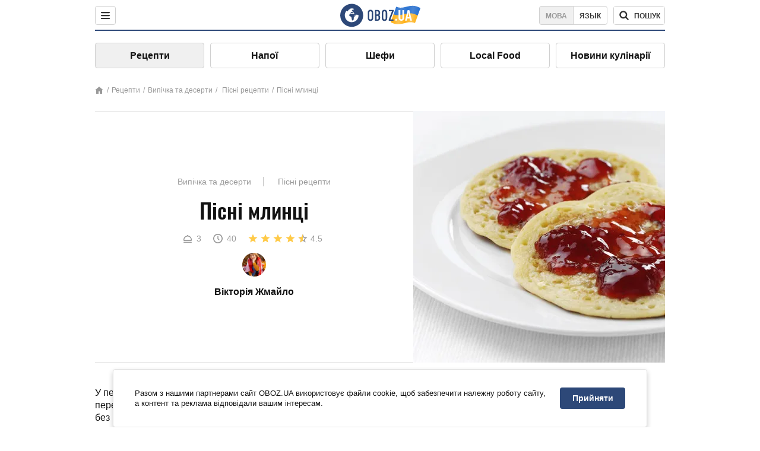

--- FILE ---
content_type: text/html; charset=utf-8
request_url: https://food.obozrevatel.com/ukr/vyipechka-i-desertyi/postnyie-blinyi.htm
body_size: 10275
content:
<!DOCTYPE html><html lang="uk"><head><meta charSet="utf-8"><meta name="viewport" content="width=device-width, initial-scale=1.0, maximum-scale=1"><meta name="theme-color" content="#1C629C"><link rel="manifest" href="/manifest.json"><link rel="dns-prefetch" href="//gaua.hit.gemius.pl"><link rel="preconnect" href="//gaua.hit.gemius.pl"><link rel="dns-prefetch" href="//ndc1.obozrevatel.com"><link rel="preconnect" href="//ndc1.obozrevatel.com"><link rel="preload" href="https://fonts.gstatic.com/s/oswald/v36/TK3_WkUHHAIjg75cFRf3bXL8LICs1_FvsUJiZTaR.woff2" as="font" type="font/woff2" crossOrigin="anonymous"><link rel="preload" href="https://fonts.gstatic.com/s/oswald/v36/TK3_WkUHHAIjg75cFRf3bXL8LICs1_FvsUZiZQ.woff2" as="font" type="font/woff2" crossOrigin="anonymous"><link rel="preload" href="https://fonts.gstatic.com/s/oswald/v36/TK3_WkUHHAIjg75cFRf3bXL8LICs18NvsUZiZQ.woff2" as="font" type="font/woff2" crossOrigin="anonymous"><link rel="preload" href="https://fonts.gstatic.com/s/oswald/v36/TK3_WkUHHAIjg75cFRf3bXL8LICs18NvsUJiZTaR.woff2" as="font" type="font/woff2" crossOrigin="anonymous"><link rel="shortcut icon" href="https://cdn.obozrevatel.com/core/favicon.ico" type="image/x-icon"><link rel="apple-touch-icon" href="https://cdn.obozrevatel.com/core/img/favicons/72x72.png"><link rel="apple-touch-icon" sizes="96x96" href="https://cdn.obozrevatel.com/core/img/favicons/96x96.png"><link rel="apple-touch-icon" sizes="128x128" href="https://cdn.obozrevatel.com/core/img/favicons/128x128.png"><link rel="apple-touch-icon" sizes="144x144" href="https://cdn.obozrevatel.com/core/img/favicons/144x144.png"><link rel="apple-touch-icon-precomposed" href="https://cdn.obozrevatel.com/core/img/favicons/72x72.png"><link rel="apple-touch-icon-precomposed" sizes="96x96" href="https://cdn.obozrevatel.com/core/img/favicons/96x96.png"><link rel="apple-touch-icon-precomposed" sizes="128x128" href="https://cdn.obozrevatel.com/core/img/favicons/128x128.png"><link rel="apple-touch-icon-precomposed" sizes="144x144" href="https://cdn.obozrevatel.com/core/img/favicons/144x144.png"><title>Пісні млинці - рецепт приготування з фото та видео</title><meta name="description" content="Покроковий рецепт приготування страви Пісні млинці. Опис рецепта, список необхідних інгредієнтів, рекомендації щодо приготування та відгуки користувачів."><meta property="og:type" content="website"><meta property="og:title" content="Пісні млинці - рецепт приготування з фото та видео"><meta property="og:description" content="Покроковий рецепт приготування страви Пісні млинці. Опис рецепта, список необхідних інгредієнтів, рекомендації щодо приготування та відгуки користувачів."><meta property="og:site_name" content="OBOZ.UA"><meta property="og:image" content="https://i.obozrevatel.com/food/recipemain/2019/1/2/660x51208207a45b48a35068e92a719a1579249d2273x13190xc0a839a219996067591.jpeg?size=1200x630"><meta property="og:image:type" content="image/jpeg"><meta property="og:image:width" content="1200px"><meta property="og:image:height" content="630px"><meta property="og:url" content="https://food.obozrevatel.com/ukr/vyipechka-i-desertyi/postnyie-blinyi.htm"><meta name="twitter:card" content="summary_large_image"><meta name="twitter:title" content="Пісні млинці - рецепт приготування з фото та видео"><meta name="twitter:description" content="Покроковий рецепт приготування страви Пісні млинці. Опис рецепта, список необхідних інгредієнтів, рекомендації щодо приготування та відгуки користувачів."><meta name="twitter:image" content="https://i.obozrevatel.com/food/recipemain/2019/1/2/660x51208207a45b48a35068e92a719a1579249d2273x13190xc0a839a219996067591.jpeg?size=1200x630"><meta name="twitter:site" content="@obozrevatel_ua"><meta name="twitter:dnt" content="on"><link rel="amphtml" href="https://food.obozrevatel.com/ukr/vyipechka-i-desertyi/postnyie-blinyi/amp.htm"><link rel="canonical" href="https://food.obozrevatel.com/ukr/vyipechka-i-desertyi/postnyie-blinyi.htm"><link rel="alternate" hrefLang="ru" href="https://food.obozrevatel.com/vyipechka-i-desertyi/postnyie-blinyi.htm"><link rel="alternate" hrefLang="uk" href="https://food.obozrevatel.com/ukr/vyipechka-i-desertyi/postnyie-blinyi.htm"><script type="application/ld+json">{"@context":"https://schema.org","@type":"BreadcrumbList","itemListElement":[{"@type":"ListItem","position":1,"item":{"@id":"https://food.obozrevatel.com/ukr/","name":"News FoodOboz"}},{"@type":"ListItem","position":2,"item":{"@id":"https://food.obozrevatel.com/ukr/recipe/","name":"Рецепти"}},{"@type":"ListItem","position":3,"item":{"@id":"https://food.obozrevatel.com/ukr/vyipechka-i-desertyi/postnyie-blinyi.htm","name":"Пісні млинці"}}]}</script><script type="application/ld+json">{"@context":"https://schema.org","@type":"Recipe","url":"https://food.obozrevatel.com/ukr/vyipechka-i-desertyi/postnyie-blinyi.htm","name":"Пісні млинці","image":"https://i.obozrevatel.com/food/recipemain/2019/1/2/660x51208207a45b48a35068e92a719a1579249d2273x13190xc0a839a219996067591.jpeg","cookTime":"PT40M","prepTime":"PT0S","totalTime":"PT40M","datePublished":"2019-01-02T20:13:19.2054620","description":"У період посту завжди хочеться чогось смачного і солоденького, але певні заборони передбачають відмову від молока та яєць. Тоді який же десерт можна ...","keywords":["Пшеничне борошно","Цукор","Сіль","Мінеральна газована вода"],"recipeCategory":"Випічка та десерти","recipeYield":3,"recipeIngredient":["1, 5 склянки Пшеничне борошно","3 ч. л. Цукор","1/3 ч. л. Сіль","2 склянки Мінеральна газована вода"],"recipeCuisine":null,"nutrition":{"@type":"NutritionInformation","calories":null},"author":{"@type":"Person","name":"Вікторія Жмайло"},"publisher":{"@type":"Organization","name":"FoodOboz","logo":{"@type":"ImageObject","url":"https://cdn.obozrevatel.com/food/img/logo-obozrevatel-250x60.png","width":250,"height":60}},"recipeInstructions":[{"@type":"HowToStep","text":"На першому етапі у сито висипаємо борошно, сіль, а також цукор. Просіюємо суміш у глибоку ємність.","url":"https://food.obozrevatel.com/ukr/vyipechka-i-desertyi/postnyie-blinyi.htm#step1","image":"https://i.obozrevatel.com/food/recipe/2019/1/2/screenshot441.png"},{"@type":"HowToStep","text":"Усі сухі інгредієнти перемішуємо ложкою і поступово до них вливаємо газовану воду.\n","url":"https://food.obozrevatel.com/ukr/vyipechka-i-desertyi/postnyie-blinyi.htm#step2","image":"https://i.obozrevatel.com/food/recipe/2019/1/2/screenshot126.png"},{"@type":"HowToStep","text":"Отриману суміш потрібно ретельно перемішати до однорідності. Якщо у ній утворилися грудочки, то можна скористатися кухонним віничком, ретельно збиваючи тісто.\n","url":"https://food.obozrevatel.com/ukr/vyipechka-i-desertyi/postnyie-blinyi.htm#step3","image":"https://i.obozrevatel.com/food/recipe/2019/1/2/screenshot89.png"},{"@type":"HowToStep","text":"Тісто має бути обов’язково однорідним та еластичним і, звичайно, без грудочок. Тепер відправляємо його в холодильник на 30-40 хвилин, щоб воно настоялося.\n\nПісля зазначеного часу дістаємо тісто з холодильника. ","url":"https://food.obozrevatel.com/ukr/vyipechka-i-desertyi/postnyie-blinyi.htm#step4","image":"https://i.obozrevatel.com/food/recipe/2019/1/2/screenshot2121.png"},{"@type":"HowToStep","text":"Розігріваємо сковорідку і вливаємо у неї тісто. Його кількість залежить від того, які за розміром ви хочете отримати млинці. Якщо ви хочете маленькі, то виливаємо трішки тіста з ополоника.\n","url":"https://food.obozrevatel.com/ukr/vyipechka-i-desertyi/postnyie-blinyi.htm#step5","image":"https://i.obozrevatel.com/food/recipe/2019/1/2/screenshot39.png"},{"@type":"HowToStep","text":"У випадку, якщо млинці мають бути дещо більшими, треба рівномірно розподілити тісто круговими рухами сковорідки по її дну.","url":"https://food.obozrevatel.com/ukr/vyipechka-i-desertyi/postnyie-blinyi.htm#step6","image":"https://i.obozrevatel.com/food/recipe/2019/1/2/screenshot511.png"},{"@type":"HowToStep","text":"Через приблизно хвилинку млинець можна перевертати. За цей час він встиг набути рум’яного кольору і приготуватися.","url":"https://food.obozrevatel.com/ukr/vyipechka-i-desertyi/postnyie-blinyi.htm#step7","image":"https://i.obozrevatel.com/food/recipe/2019/1/2/screenshot610.png"},{"@type":"HowToStep","text":"Дії повторюємо з усім тістом.\n","url":"https://food.obozrevatel.com/ukr/vyipechka-i-desertyi/postnyie-blinyi.htm#step8","image":"https://i.obozrevatel.com/food/recipe/2019/1/2/screenshot77.png"},{"@type":"HowToStep","text":"Із підсмажених млинців можна приготувати повноцінний пісний десерт, додавши до них джем чи інший відповідний соус.","url":"https://food.obozrevatel.com/ukr/vyipechka-i-desertyi/postnyie-blinyi.htm#step9","image":"https://i.obozrevatel.com/food/recipe/2019/1/2/660x51208207a45b48a35068e92a719a1579249d2273x13190xc0a839a2199960675911.jpeg"}],"video":{"@context":"https://schema.org","@type":"VideoObject","name":"Пісні млинці","description":"У період посту завжди хочеться чогось смачного і солоденького, але певні заборони передбачають відмову від молока та яєць. Тоді який же десерт можна ...","thumbnailUrl":["https://i.obozrevatel.com/food/recipe/2019/1/2/screenshot441.png","https://i.obozrevatel.com/food/recipe/2019/1/2/screenshot126.png","https://i.obozrevatel.com/food/recipe/2019/1/2/screenshot89.png","https://i.obozrevatel.com/food/recipe/2019/1/2/screenshot2121.png","https://i.obozrevatel.com/food/recipe/2019/1/2/screenshot39.png","https://i.obozrevatel.com/food/recipe/2019/1/2/screenshot511.png","https://i.obozrevatel.com/food/recipe/2019/1/2/screenshot610.png","https://i.obozrevatel.com/food/recipe/2019/1/2/screenshot77.png","https://i.obozrevatel.com/food/recipe/2019/1/2/660x51208207a45b48a35068e92a719a1579249d2273x13190xc0a839a2199960675911.jpeg"],"embedUrl":"https://www.youtube.com/watch?v=jvVEgTo3OVQ","contentUrl":"https://www.youtube.com/watch?v=jvVEgTo3OVQ","uploadDate":"2019-01-02T18:13:19.205Z"},"aggregateRating":{"@type":"AggregateRating","ratingValue":4.5,"ratingCount":622}}</script><script>var _Oboz_Core_language = "ua";var _Oboz_Core_platform = "desktop";var _Oboz_Core_env = "production";</script><link rel="stylesheet" href="https://cdn.obozrevatel.com/food/commons/index.min.css?v=392700263"><script type="application/ld+json">{"@context":"https://schema.org","@type":"WebSite","url":"https://www.obozrevatel.com/","name":"OBOZ.UA","alternateName":"Obozrevatel, News FoodOboz","inLanguage":"ua","author":{"@type":"NewsMediaOrganization","name":"OBOZ.UA","legalName":"ТОВ Золота середина","url":"https://www.obozrevatel.com/","sameAs":["https://www.facebook.com/obozrevatel","https://m.me/obozrevatel","https://www.instagram.com/obozrevatel.ua","https://www.pinterest.com/obozrevatel","https://x.com/obozrevatel_ua","https://t.me/uaobozrevatel","https://www.youtube.com/channel/UC97O_ce8Rm7rE0hjE82joaA","https://uk.wikipedia.org/wiki/%D0%9E%D0%B1%D0%BE%D0%B7%D1%80%D0%B5%D0%B2%D0%B0%D1%82%D0%B5%D0%BB%D1%8C"],"foundingDate":"2001-04-01","logo":{"@type":"ImageObject","url":"https://cdn.obozrevatel.com/news/img/icons/logo/Logo_Blue_Flag.svg","width":600,"height":60},"address":{"@type":"PostalAddress","streetAddress":"вул. Деревообробна, 7","addressLocality":"Київ","postalCode":"01013","addressCountry":{"@type":"Country","name":"UA"}},"contactPoint":{"@type":"ContactPoint","email":"info@obozrevatel.com","telephone":"+380 (44) 205-44-60","contactType":"customer support","areaServed":"UA","availableLanguage":["uk-UA","ru-UA","en-UA"]},"alternateName":"Obozrevatel, News FoodOboz"},"publisher":{"@type":"NewsMediaOrganization","name":"OBOZ.UA","legalName":"ТОВ Золота середина","url":"https://www.obozrevatel.com/","sameAs":["https://www.facebook.com/obozrevatel","https://m.me/obozrevatel","https://www.instagram.com/obozrevatel.ua","https://www.pinterest.com/obozrevatel","https://x.com/obozrevatel_ua","https://t.me/uaobozrevatel","https://www.youtube.com/channel/UC97O_ce8Rm7rE0hjE82joaA","https://uk.wikipedia.org/wiki/%D0%9E%D0%B1%D0%BE%D0%B7%D1%80%D0%B5%D0%B2%D0%B0%D1%82%D0%B5%D0%BB%D1%8C"],"foundingDate":"2001-04-01","logo":{"@type":"ImageObject","url":"https://cdn.obozrevatel.com/news/img/icons/logo/Logo_Blue_Flag.svg","width":600,"height":60},"address":{"@type":"PostalAddress","streetAddress":"вул. Деревообробна, 7","addressLocality":"Київ","postalCode":"01013","addressCountry":{"@type":"Country","name":"UA"}},"contactPoint":{"@type":"ContactPoint","email":"info@obozrevatel.com","telephone":"+380 (44) 205-44-60","contactType":"customer support","areaServed":"UA","availableLanguage":["uk-UA","ru-UA","en-UA"]},"alternateName":"Obozrevatel, News FoodOboz"},"creator":{"@type":"NewsMediaOrganization","name":"OBOZ.UA","legalName":"ТОВ Золота середина","url":"https://www.obozrevatel.com/","sameAs":["https://www.facebook.com/obozrevatel","https://m.me/obozrevatel","https://www.instagram.com/obozrevatel.ua","https://www.pinterest.com/obozrevatel","https://x.com/obozrevatel_ua","https://t.me/uaobozrevatel","https://www.youtube.com/channel/UC97O_ce8Rm7rE0hjE82joaA","https://uk.wikipedia.org/wiki/%D0%9E%D0%B1%D0%BE%D0%B7%D1%80%D0%B5%D0%B2%D0%B0%D1%82%D0%B5%D0%BB%D1%8C"],"foundingDate":"2001-04-01","logo":{"@type":"ImageObject","url":"https://cdn.obozrevatel.com/news/img/icons/logo/Logo_Blue_Flag.svg","width":600,"height":60},"address":{"@type":"PostalAddress","streetAddress":"вул. Деревообробна, 7","addressLocality":"Київ","postalCode":"01013","addressCountry":{"@type":"Country","name":"UA"}},"contactPoint":{"@type":"ContactPoint","email":"info@obozrevatel.com","telephone":"+380 (44) 205-44-60","contactType":"customer support","areaServed":"UA","availableLanguage":["uk-UA","ru-UA","en-UA"]},"alternateName":"Obozrevatel, News FoodOboz"},"potentialAction":{"@type":"SearchAction","target":{"@type":"EntryPoint","urlTemplate":"https://food.obozrevatel.com/ukr/search/"},"query-input":{"@type":"PropertyValueSpecification","valueRequired":"http://schema.org/True","valueName":"search_term_string"}}}</script></head><body class=""><noscript><iframe src="https://www.googletagmanager.com/ns.html?id=GTM-5ZV62SC" height="0" width="0" style="display:none;visibility:hidden"></iframe></noscript><img src="https://ndc1.obozrevatel.com/pixel.png?1768692968705" style="visibility: hidden; position: fixed; top: 0; left: 0;"><style>
						:root {
							--footer-bg: url(https://cdn.obozrevatel.com/food/img/footer-cover.png);
							--footer-bg-mobile: url(https://cdn.obozrevatel.com/food/img/footer-cover-mobile.png);
						}
					</style><div class="page --desktop"><script>var _Oboz_Food_pageName = "recipe";var _Oboz_Core_HeaderMenu = {"urlRu":"https://food.obozrevatel.com/vyipechka-i-desertyi/postnyie-blinyi.htm","urlUa":"https://food.obozrevatel.com/ukr/vyipechka-i-desertyi/postnyie-blinyi.htm"};</script><header class="header "><div class="header_inner"><div class="header_left"><div class="menu"><button class="menu_btn"><img class="menu_icon --close" src="https://cdn.obozrevatel.com/core/img/icons/common/close-rounded-bold-grey-dark.svg" alt="" aria-hidden><img class="menu_icon " src="https://cdn.obozrevatel.com/core/img/icons/common/menu-rounded-grey-dark.svg" alt="" aria-hidden></button></div></div><a href="https://food.obozrevatel.com/ukr/" class="header_logo"><img class="header_logoImg" src="https://cdn.obozrevatel.com/food/img/icons/logo-blue.svg" aria-hidden alt="FoodOboz"></a><div class="header_right"><nav class="langSwitcher"><a class="langSwitcher_link --ukr --active" href="https://food.obozrevatel.com/ukr/vyipechka-i-desertyi/postnyie-blinyi.htm">Мова</a><a class="langSwitcher_link" href="https://food.obozrevatel.com/vyipechka-i-desertyi/postnyie-blinyi.htm">Язык</a></nav><nav class="headerSearch" data-project="food"><form class="headerSearch_form"><input class="headerSearch_input" type="search" name="search" placeholder="Пошук по новинах та публікаціях" autoComplete="off" aria-label="Поисковая строка" disabled><button class="headerSearch_btn" type="submit"><img class="headerSearch_icon" src="https://cdn.obozrevatel.com/core/img/icons/common/search-grey-dark.svg" alt="" aria-hidden><span class="headerSearch_btn_text">пошук</span></button><button class="headerSearch_btn --close" type="button"><img class="headerSearch_icon" src="https://cdn.obozrevatel.com/core/img/icons/common/close-rounded-bold-grey-dark.svg" alt="" aria-hidden></button></form></nav></div></div></header><nav class="navigation"><ul class="navigation_list"><li class="navigation_item --active"><a class="navigation_itemLink" href="https://food.obozrevatel.com/ukr/recipe/">Рецепти</a></li><li class="navigation_item"><a class="navigation_itemLink" href="https://food.obozrevatel.com/ukr/napitki/">Напої</a></li><li class="navigation_item"><a class="navigation_itemLink" href="https://food.obozrevatel.com/ukr/chefs/">Шефи</a></li><li class="navigation_item"><a class="navigation_itemLink" href="https://food.obozrevatel.com/ukr/localfood/">Local Food</a></li><li class="navigation_item"><a class="navigation_itemLink" href="https://food.obozrevatel.com/ukr/novosti-kulinarii/">Новини кулінарії</a></li></ul></nav><nav class="breadcrumbs"><ol class="breadcrumbs_items"><li><a class="breadcrumbs_logo" href="https://food.obozrevatel.com/ukr/" title="Головна"><img class="breadcrumbs_logoIcon" src="https://cdn.obozrevatel.com/food/img/icons/home-grey.svg" alt="home logo"></a></li><li><a class="breadcrumbs_item" href="https://food.obozrevatel.com/ukr/recipe/">Рецепти</a></li><li><a class="breadcrumbs_item" href="https://food.obozrevatel.com/ukr/vyipechka-i-desertyi/">Випічка та десерти</a></li><li><a class="breadcrumbs_item" href="https://food.obozrevatel.com/ukr/kollektsii/postnyie-retseptyi/"> Пісні рецепти</a></li><li><a class="breadcrumbs_item" href="https://food.obozrevatel.com/ukr/vyipechka-i-desertyi/postnyie-blinyi.htm">Пісні млинці</a></li></ol></nav><main class="recipeFull"><header class="recipeFull_header"><div class="recipeFull_headerInfo"><p class="recipeFull_categories"><a href="https://food.obozrevatel.com/ukr/vyipechka-i-desertyi/" class="recipeFull_categoryItem">Випічка та десерти</a><a href="https://food.obozrevatel.com/ukr/kollektsii/postnyie-retseptyi/" class="recipeFull_categoryItem"> Пісні рецепти</a></p><h1 class="recipeFull_title">Пісні млинці</h1><div class="recipeFull_infoRate"><footer class="recipeInfo"><div class="recipeInfo_item"><img class="recipeInfo_icon" src="https://cdn.obozrevatel.com/food/img/icons/portion.svg" aria-hidden alt=""><span class="recipeInfo_value">3</span></div><div class="recipeInfo_item"><img class="recipeInfo_icon" src="https://cdn.obozrevatel.com/food/img/icons/timer.svg" aria-hidden alt=""><span class="recipeInfo_value">40</span></div></footer><div class="rate_wrap"><div class="rate" data-recipe-id="691"><img class="rate_icon" src="https://cdn.obozrevatel.com/food/img/icons/star-yellow.svg" aria-hidden alt="" data-star-count="1"><img class="rate_icon" src="https://cdn.obozrevatel.com/food/img/icons/star-yellow.svg" aria-hidden alt="" data-star-count="2"><img class="rate_icon" src="https://cdn.obozrevatel.com/food/img/icons/star-yellow.svg" aria-hidden alt="" data-star-count="3"><img class="rate_icon" src="https://cdn.obozrevatel.com/food/img/icons/star-yellow.svg" aria-hidden alt="" data-star-count="4"><img class="rate_icon" src="https://cdn.obozrevatel.com/food/img/icons/star-half-yellow.svg" aria-hidden alt="" data-star-count="5"><span class="rate_value">4.5</span></div></div></div><div class="cook"><div class="cook_imgWrap"><a href="https://food.obozrevatel.com/ukr/chefs/viktoriya-zhmajlo/"><img class="lazyImg cook_img" style="min-height: px;" alt="Вікторія Жмайло" src="https://i.obozrevatel.com/food/chefs/2022/2/1/7549605233031610597551418764972646958891008n.jpg" data-srcset=" 						 						" srcSet="https://cdn.obozrevatel.com/core/img/lazy1x1.png 100w" sizes="(min-width: 1500px) 100vw 				 				"></a></div><a class="cook_name" href="https://food.obozrevatel.com/ukr/chefs/viktoriya-zhmajlo/">Вікторія Жмайло</a></div><span class="recipeFull_author">Вікторія Жмайло</span><a class="recipeFull_authorRecipesLink" href="#">Всі рецепти повара</a></div><img class="recipeFull_mainImg" alt="Пісні млинці" src="https://i.obozrevatel.com/food/recipemain/2019/1/2/660x51208207a45b48a35068e92a719a1579249d2273x13190xc0a839a219996067591.jpeg?size=636x424" srcSet="https://i.obozrevatel.com/food/recipemain/2019/1/2/660x51208207a45b48a35068e92a719a1579249d2273x13190xc0a839a219996067591.jpeg?size=636x424 1500w , https://i.obozrevatel.com/food/recipemain/2019/1/2/660x51208207a45b48a35068e92a719a1579249d2273x13190xc0a839a219996067591.jpeg?size=424x424 1000w" sizes="(min-width: 1500px) 100vw 				, (max-width: 1499px) 40vw 				, (max-width: 999px) 20vw"></header><div class="recipeFull_wrap"><div class="recipeFull_leftCol"><div class="recipeFull_descr"><p>У період посту завжди хочеться чогось смачного і солоденького, але певні заборони передбачають відмову від молока та яєць. Тоді який же десерт можна приготувати без цих базових продуктів?</p>
<p>Сьогодні ми пропонуємо рецепт простого, але надзвичайно смачного десерту &ndash; млинців. І хоча вона готуються з простих інгредієнтів, проте виходять ніжними та запашними. Вони наче тануть у роті кожного, хто їх спробує.</p>
<p>Починаємо приготування.</p></div><div class="recipeFull_ingredients"><h2 class="heading"><span class="heading_title">Інгредієнти</span></h2><table class="recipeFull_ingredientsTable"><tbody class="recipeFull_ingredientsTableBody"><tr class="recipeFull_ingredientItemTr"><td class="recipeFull_ingredientItem"><a class="recipeFull_ingredientTitle" href="https://food.obozrevatel.com/ukr/ingredients/muka/">Пшеничне борошно</a><span class="recipeFull_ingredientBorder"></span><span class="recipeFull_ingredientAmount">1, 5 склянки</span></td></tr><tr class="recipeFull_ingredientItemTr"><td class="recipeFull_ingredientItem"><a class="recipeFull_ingredientTitle" href="https://food.obozrevatel.com/ukr/ingredients/sahar/">Цукор</a><span class="recipeFull_ingredientBorder"></span><span class="recipeFull_ingredientAmount">3 ч. л.</span></td></tr><tr class="recipeFull_ingredientItemTr"><td class="recipeFull_ingredientItem"><span class="recipeFull_ingredientTitle">Сіль</span><span class="recipeFull_ingredientBorder"></span><span class="recipeFull_ingredientAmount">1/3 ч. л.</span></td></tr><tr class="recipeFull_ingredientItemTr"><td class="recipeFull_ingredientItem"><a class="recipeFull_ingredientTitle" href="https://food.obozrevatel.com/ukr/ingredients/mineralnaya-gazirovannaya-voda/">Мінеральна газована вода</a><span class="recipeFull_ingredientBorder"></span><span class="recipeFull_ingredientAmount">2 склянки</span></td></tr></tbody></table><div class="recipeFull_ingredientsBottomInfo"></div></div><div class="recipeFull_cookSteps"><h2 class="heading"><span class="heading_title">Приготування</span></h2><div class="recipeFull_cookStepsVideoWrap"><iframe class="recipeFull_cookStepsVideo" width="630" height="420" src="https://www.youtube.com/embed/jvVEgTo3OVQ" allow="accelerometer; autoplay; encrypted-media; gyroscope; picture-in-picture; fullscreen" frameBorder="0"></iframe></div><div class="recipeFull_cookStepsSteps"><div class="recipeFull_cookStep" id="step1"><img class="lazyImg recipeFull_cookStepImg" style="min-height: 200px;" alt="cook step" src="https://i.obozrevatel.com/food/recipe/2019/1/2/screenshot441.png" data-srcset=" 						 						" srcSet="https://cdn.obozrevatel.com/core/img/lazy3x2.png 100w" sizes="(min-width: 1500px) 100vw 				 				"><div class="recipeFull_cookStepDescrWrap"><div class="recipeFull_cookStepCount">1</div><div class="recipeFull_cookStepDescr"><p>На першому етапі у сито висипаємо борошно, сіль, а також цукор. Просіюємо суміш у глибоку ємність.</p></div></div></div><div class="recipeFull_cookStep" id="step2"><img class="lazyImg recipeFull_cookStepImg" style="min-height: 200px;" alt="cook step" src="https://i.obozrevatel.com/food/recipe/2019/1/2/screenshot126.png" data-srcset=" 						 						" srcSet="https://cdn.obozrevatel.com/core/img/lazy3x2.png 100w" sizes="(min-width: 1500px) 100vw 				 				"><div class="recipeFull_cookStepDescrWrap"><div class="recipeFull_cookStepCount">2</div><div class="recipeFull_cookStepDescr"><p>Усі сухі інгредієнти перемішуємо ложкою і поступово до них вливаємо газовану воду.</p>
</div></div></div><div class="recipeFull_cookStep" id="step3"><img class="lazyImg recipeFull_cookStepImg" style="min-height: 200px;" alt="cook step" src="https://i.obozrevatel.com/food/recipe/2019/1/2/screenshot89.png" data-srcset=" 						 						" srcSet="https://cdn.obozrevatel.com/core/img/lazy3x2.png 100w" sizes="(min-width: 1500px) 100vw 				 				"><div class="recipeFull_cookStepDescrWrap"><div class="recipeFull_cookStepCount">3</div><div class="recipeFull_cookStepDescr"><p>Отриману суміш потрібно ретельно перемішати до однорідності. Якщо у ній утворилися грудочки, то можна скористатися кухонним віничком, ретельно збиваючи тісто.</p>
</div></div></div><div class="recipeFull_cookStep" id="step4"><img class="lazyImg recipeFull_cookStepImg" style="min-height: 200px;" alt="cook step" src="https://i.obozrevatel.com/food/recipe/2019/1/2/screenshot2121.png" data-srcset=" 						 						" srcSet="https://cdn.obozrevatel.com/core/img/lazy3x2.png 100w" sizes="(min-width: 1500px) 100vw 				 				"><div class="recipeFull_cookStepDescrWrap"><div class="recipeFull_cookStepCount">4</div><div class="recipeFull_cookStepDescr"><p>Тісто має бути обов&rsquo;язково однорідним та еластичним і, звичайно, без грудочок. Тепер відправляємо його в холодильник на 30-40 хвилин, щоб воно настоялося.</p>
<p>
Після зазначеного часу дістаємо тісто з холодильника. </p></div></div></div><div class="recipeFull_cookStep" id="step5"><img class="lazyImg recipeFull_cookStepImg" style="min-height: 200px;" alt="cook step" src="https://i.obozrevatel.com/food/recipe/2019/1/2/screenshot39.png" data-srcset=" 						 						" srcSet="https://cdn.obozrevatel.com/core/img/lazy3x2.png 100w" sizes="(min-width: 1500px) 100vw 				 				"><div class="recipeFull_cookStepDescrWrap"><div class="recipeFull_cookStepCount">5</div><div class="recipeFull_cookStepDescr"><p>Розігріваємо сковорідку і вливаємо у неї тісто. Його кількість залежить від того, які за розміром ви хочете отримати млинці. Якщо ви хочете маленькі, то виливаємо трішки тіста з ополоника.</p>
</div></div></div><div class="recipeFull_cookStep" id="step6"><img class="lazyImg recipeFull_cookStepImg" style="min-height: 200px;" alt="cook step" src="https://i.obozrevatel.com/food/recipe/2019/1/2/screenshot511.png" data-srcset=" 						 						" srcSet="https://cdn.obozrevatel.com/core/img/lazy3x2.png 100w" sizes="(min-width: 1500px) 100vw 				 				"><div class="recipeFull_cookStepDescrWrap"><div class="recipeFull_cookStepCount">6</div><div class="recipeFull_cookStepDescr"><p>У випадку, якщо млинці мають бути дещо більшими, треба рівномірно розподілити тісто круговими рухами сковорідки по її дну.</p></div></div></div><div class="recipeFull_cookStep" id="step7"><img class="lazyImg recipeFull_cookStepImg" style="min-height: 200px;" alt="cook step" src="https://i.obozrevatel.com/food/recipe/2019/1/2/screenshot610.png" data-srcset=" 						 						" srcSet="https://cdn.obozrevatel.com/core/img/lazy3x2.png 100w" sizes="(min-width: 1500px) 100vw 				 				"><div class="recipeFull_cookStepDescrWrap"><div class="recipeFull_cookStepCount">7</div><div class="recipeFull_cookStepDescr"><p>Через приблизно хвилинку млинець можна перевертати. За цей час він встиг набути рум&rsquo;яного кольору і приготуватися.</p></div></div></div><div class="recipeFull_cookStep" id="step8"><img class="lazyImg recipeFull_cookStepImg" style="min-height: 200px;" alt="cook step" src="https://i.obozrevatel.com/food/recipe/2019/1/2/screenshot77.png" data-srcset=" 						 						" srcSet="https://cdn.obozrevatel.com/core/img/lazy3x2.png 100w" sizes="(min-width: 1500px) 100vw 				 				"><div class="recipeFull_cookStepDescrWrap"><div class="recipeFull_cookStepCount">8</div><div class="recipeFull_cookStepDescr"><p>Дії повторюємо з усім тістом.</p>
</div></div></div><div class="recipeFull_cookStep" id="step9"><img class="lazyImg recipeFull_cookStepImg" style="min-height: 200px;" alt="cook step" src="https://i.obozrevatel.com/food/recipe/2019/1/2/660x51208207a45b48a35068e92a719a1579249d2273x13190xc0a839a2199960675911.jpeg" data-srcset=" 						 						" srcSet="https://cdn.obozrevatel.com/core/img/lazy3x2.png 100w" sizes="(min-width: 1500px) 100vw 				 				"><div class="recipeFull_cookStepDescrWrap"><div class="recipeFull_cookStepCount">9</div><div class="recipeFull_cookStepDescr"><p>Із підсмажених млинців можна приготувати повноцінний пісний десерт, додавши до них джем чи інший відповідний соус.</p></div></div></div></div><div class="recipeFull_downloadRecipe"><div class="rate_wrap --bottom"><div class="rate --bottom" data-recipe-id="691"><div class="rate_text">Оцінити рецепт</div><img class="rate_icon" src="https://cdn.obozrevatel.com/food/img/icons/star-yellow.svg" aria-hidden alt="" data-star-count="1"><img class="rate_icon" src="https://cdn.obozrevatel.com/food/img/icons/star-yellow.svg" aria-hidden alt="" data-star-count="2"><img class="rate_icon" src="https://cdn.obozrevatel.com/food/img/icons/star-yellow.svg" aria-hidden alt="" data-star-count="3"><img class="rate_icon" src="https://cdn.obozrevatel.com/food/img/icons/star-yellow.svg" aria-hidden alt="" data-star-count="4"><img class="rate_icon" src="https://cdn.obozrevatel.com/food/img/icons/star-half-yellow.svg" aria-hidden alt="" data-star-count="5"><span class="rate_value">4.5</span><span class="rate_thanksText">Дякуємо за вашу оцінку!</span></div></div></div></div><div class="recipeFull_commentsAndShare"><aside class="comments"><button class="comments_showBtn"><span class="comments_showBtn_text"><span class="comments_showBtn_textFirst">показати </span>коментарі</span></button></aside><aside class="share"><span class="share_text">Поділитись:</span><a class="share_link" href="https://www.facebook.com/sharer.php?u=https://food.obozrevatel.com/ukr/vyipechka-i-desertyi/postnyie-blinyi.htm" rel="noopener" target="_blank"><img class="share_img" src="https://cdn.obozrevatel.com/core/img/icons/social/facebook-circle.svg" alt="" aria-hidden></a><a class="share_link" href="https://twitter.com/intent/tweet?url=https://food.obozrevatel.com/ukr/vyipechka-i-desertyi/postnyie-blinyi.htm" rel="noopener" target="_blank"><img class="share_img" src="https://cdn.obozrevatel.com/food/img/social/twitter.svg" aria-hidden alt=""></a><a class="share_link" href="https://telegram.me/share/url?url=https://food.obozrevatel.com/ukr/vyipechka-i-desertyi/postnyie-blinyi.htm&text=Пісні млинці" rel="noopener" target="_blank"><img class="share_img" src="https://cdn.obozrevatel.com/food/img/social/telegram.svg" aria-hidden alt=""></a><a class="share_link" href="https://www.facebook.com/dialog/send?display=popup&link=https://food.obozrevatel.com/ukr/vyipechka-i-desertyi/postnyie-blinyi.htm&redirect_uri=https://food.obozrevatel.com/ukr/vyipechka-i-desertyi/postnyie-blinyi.htm" rel="noopener" target="_blank"><img class="share_img" src="https://cdn.obozrevatel.com/food/img/social/messanger.svg" aria-hidden alt=""></a></aside></div><div class="fb-comments" data-href="https://food.obozrevatel.com/vyipechka-i-desertyi/postnyie-blinyi.htm" data-numposts="5" data-width="100%"></div></div><div class="recipeFull_rightCol"></div></div></main><article class="section --similarRecipes"><div class="section_heading"><h2 class="heading"><span class="heading_title">Схожі рецепти</span></h2></div><div class="section_content carousel"><article class="recipe"><div class="recipe_imgWrap"><a class="recipe_imgLink" href="https://food.obozrevatel.com/ukr/vyipechka-i-desertyi/blinyi-s-tvorogom.htm" rel="bookmark"><img class="lazyImg recipe_img" style="min-height: 200px;" alt="Млинці із сиром" src="https://i.obozrevatel.com/food/recipemain/2019/1/2/screenshot144.png?size=1944x924" data-srcset="https://i.obozrevatel.com/food/recipemain/2019/1/2/screenshot144.png?size=300x200 1500w , https://i.obozrevatel.com/food/recipemain/2019/1/2/screenshot144.png?size=300x200 1000w" srcSet="https://cdn.obozrevatel.com/core/img/lazy3x2.png 100w" sizes="(min-width: 1500px) 100vw 				, (max-width: 1499px) 40vw 				, (max-width: 999px) 20vw"><div class="playBtn"></div></a></div><h3 class="recipe_title"><a class="recipe_titleLink" href="https://food.obozrevatel.com/ukr/vyipechka-i-desertyi/blinyi-s-tvorogom.htm" rel="bookmark">Млинці із сиром</a></h3><div class="recipe_descr">Однією з найулюбленіших солодких страв у дітей та дорослих можна сміливо назвати млинці із сиром. Страва відома уже досить давно, готується доволі ...</div><div class="recipe_footer"><div class="recipe_footerInner"><div class="recipe_footerTop"><div class="cook"><div class="cook_imgWrap"><a href="https://food.obozrevatel.com/ukr/chefs/viktoriya-zhmajlo/"><img class="lazyImg cook_img" style="min-height: px;" alt="Вікторія Жмайло" src="https://i.obozrevatel.com/food/chefs/2022/2/1/7549605233031610597551418764972646958891008n.jpg" data-srcset=" 						 						" srcSet="https://cdn.obozrevatel.com/core/img/lazy1x1.png 100w" sizes="(min-width: 1500px) 100vw 				 				"></a></div><a class="cook_name" href="https://food.obozrevatel.com/ukr/chefs/viktoriya-zhmajlo/">Вікторія Жмайло</a></div></div><footer class="recipeInfo"><div class="recipeInfo_item"><img class="recipeInfo_icon" src="https://cdn.obozrevatel.com/food/img/icons/portion.svg" aria-hidden alt=""><span class="recipeInfo_value">10</span></div><div class="recipeInfo_item"><img class="recipeInfo_icon" src="https://cdn.obozrevatel.com/food/img/icons/timer.svg" aria-hidden alt=""><span class="recipeInfo_value">60</span></div><div class="recipeInfo_item"><img class="recipeInfo_icon" src="https://cdn.obozrevatel.com/food/img/icons/star.svg" aria-hidden alt=""><span class="recipeInfo_value">4.5</span></div></footer></div></div></article><article class="recipe"><div class="recipe_imgWrap"><a class="recipe_imgLink" href="https://food.obozrevatel.com/ukr/vyipechka-i-desertyi/blinyi-na-kefire.htm" rel="bookmark"><img class="lazyImg recipe_img" style="min-height: 200px;" alt="Млинці на кефірі" src="https://i.obozrevatel.com/food/recipemain/2018/12/27/screenshot116.png?size=1944x924" data-srcset="https://i.obozrevatel.com/food/recipemain/2018/12/27/screenshot116.png?size=300x200 1500w , https://i.obozrevatel.com/food/recipemain/2018/12/27/screenshot116.png?size=300x200 1000w" srcSet="https://cdn.obozrevatel.com/core/img/lazy3x2.png 100w" sizes="(min-width: 1500px) 100vw 				, (max-width: 1499px) 40vw 				, (max-width: 999px) 20vw"><div class="playBtn"></div></a></div><h3 class="recipe_title"><a class="recipe_titleLink" href="https://food.obozrevatel.com/ukr/vyipechka-i-desertyi/blinyi-na-kefire.htm" rel="bookmark">Млинці на кефірі</a></h3><div class="recipe_descr">Млинці – це страва, яку періодично готують чи не в кожній українській сім’ї. І це не дивно, адже, правильно приготовлені, вони мають неймовірний ...</div><div class="recipe_footer"><div class="recipe_footerInner"><div class="recipe_footerTop"><div class="cook"><div class="cook_imgWrap"><a href="https://food.obozrevatel.com/ukr/chefs/irina-melnichenko/"><img class="lazyImg cook_img" style="min-height: px;" alt="Ірина Мельниченко" src="https://i.obozrevatel.com/food/chefs/2022/2/1/24173355123130175221626412401166688965411661n.jpg" data-srcset=" 						 						" srcSet="https://cdn.obozrevatel.com/core/img/lazy1x1.png 100w" sizes="(min-width: 1500px) 100vw 				 				"></a></div><a class="cook_name" href="https://food.obozrevatel.com/ukr/chefs/irina-melnichenko/">Ірина Мельниченко</a></div></div><footer class="recipeInfo"><div class="recipeInfo_item"><img class="recipeInfo_icon" src="https://cdn.obozrevatel.com/food/img/icons/portion.svg" aria-hidden alt=""><span class="recipeInfo_value">10</span></div><div class="recipeInfo_item"><img class="recipeInfo_icon" src="https://cdn.obozrevatel.com/food/img/icons/timer.svg" aria-hidden alt=""><span class="recipeInfo_value">60</span></div><div class="recipeInfo_item"><img class="recipeInfo_icon" src="https://cdn.obozrevatel.com/food/img/icons/star.svg" aria-hidden alt=""><span class="recipeInfo_value">5</span></div></footer></div></div></article><article class="recipe"><div class="recipe_imgWrap"><a class="recipe_imgLink" href="https://food.obozrevatel.com/ukr/vyipechka-i-desertyi/blinyi-na-moloke.htm" rel="bookmark"><img class="lazyImg recipe_img" style="min-height: 200px;" alt="Млинці на молоці" src="https://i.obozrevatel.com/food/recipemain/2018/12/29/suxie-slivki-bliny-na-suxix-slivkax14892182401max.jpg?size=1944x924" data-srcset="https://i.obozrevatel.com/food/recipemain/2018/12/29/suxie-slivki-bliny-na-suxix-slivkax14892182401max.jpg?size=300x200 1500w , https://i.obozrevatel.com/food/recipemain/2018/12/29/suxie-slivki-bliny-na-suxix-slivkax14892182401max.jpg?size=300x200 1000w" srcSet="https://cdn.obozrevatel.com/core/img/lazy3x2.png 100w" sizes="(min-width: 1500px) 100vw 				, (max-width: 1499px) 40vw 				, (max-width: 999px) 20vw"><div class="playBtn"></div></a></div><h3 class="recipe_title"><a class="recipe_titleLink" href="https://food.obozrevatel.com/ukr/vyipechka-i-desertyi/blinyi-na-moloke.htm" rel="bookmark">Млинці на молоці</a></h3><div class="recipe_descr">Млинці – це традиційна українська страва, яку має вміти готувати кожна господиня. Рецепт млинців досить простий, до їхнього складу входять доступні ...</div><div class="recipe_footer"><div class="recipe_footerInner"><div class="recipe_footerTop"><div class="cook"><div class="cook_imgWrap"><a href="https://food.obozrevatel.com/ukr/chefs/irina-melnichenko/"><img class="lazyImg cook_img" style="min-height: px;" alt="Ірина Мельниченко" src="https://i.obozrevatel.com/food/chefs/2022/2/1/24173355123130175221626412401166688965411661n.jpg" data-srcset=" 						 						" srcSet="https://cdn.obozrevatel.com/core/img/lazy1x1.png 100w" sizes="(min-width: 1500px) 100vw 				 				"></a></div><a class="cook_name" href="https://food.obozrevatel.com/ukr/chefs/irina-melnichenko/">Ірина Мельниченко</a></div></div><footer class="recipeInfo"><div class="recipeInfo_item"><img class="recipeInfo_icon" src="https://cdn.obozrevatel.com/food/img/icons/portion.svg" aria-hidden alt=""><span class="recipeInfo_value">12</span></div><div class="recipeInfo_item"><img class="recipeInfo_icon" src="https://cdn.obozrevatel.com/food/img/icons/timer.svg" aria-hidden alt=""><span class="recipeInfo_value">60</span></div><div class="recipeInfo_item"><img class="recipeInfo_icon" src="https://cdn.obozrevatel.com/food/img/icons/star.svg" aria-hidden alt=""><span class="recipeInfo_value">5</span></div></footer></div></div></article><article class="recipe"><div class="recipe_imgWrap"><a class="recipe_imgLink" href="https://food.obozrevatel.com/ukr/vyipechka-i-desertyi/marokkanskie-blinyi.htm" rel="bookmark"><img class="lazyImg recipe_img" style="min-height: 200px;" alt="Марокканські млинці" src="https://i.obozrevatel.com/food/recipemain/2020/2/21/66.png?size=1944x924" data-srcset="https://i.obozrevatel.com/food/recipemain/2020/2/21/66.png?size=300x200 1500w , https://i.obozrevatel.com/food/recipemain/2020/2/21/66.png?size=300x200 1000w" srcSet="https://cdn.obozrevatel.com/core/img/lazy3x2.png 100w" sizes="(min-width: 1500px) 100vw 				, (max-width: 1499px) 40vw 				, (max-width: 999px) 20vw"><div class="playBtn"></div></a></div><h3 class="recipe_title"><a class="recipe_titleLink" href="https://food.obozrevatel.com/ukr/vyipechka-i-desertyi/marokkanskie-blinyi.htm" rel="bookmark">Марокканські млинці</a></h3><div class="recipe_descr">Сьогодні ми приготуємо оригінальні та унікальні млинці, які відрізняються від млинців, приготовлених за класичним рецептом. Сьогодні ми готуватимемо ...</div><div class="recipe_footer"><div class="recipe_footerInner"><div class="recipe_footerTop"><div class="cook"><div class="cook_imgWrap"><a href="https://food.obozrevatel.com/ukr/chefs/viktoriya-zhmajlo/"><img class="lazyImg cook_img" style="min-height: px;" alt="Вікторія Жмайло" src="https://i.obozrevatel.com/food/chefs/2022/2/1/7549605233031610597551418764972646958891008n.jpg" data-srcset=" 						 						" srcSet="https://cdn.obozrevatel.com/core/img/lazy1x1.png 100w" sizes="(min-width: 1500px) 100vw 				 				"></a></div><a class="cook_name" href="https://food.obozrevatel.com/ukr/chefs/viktoriya-zhmajlo/">Вікторія Жмайло</a></div></div><footer class="recipeInfo"><div class="recipeInfo_item"><img class="recipeInfo_icon" src="https://cdn.obozrevatel.com/food/img/icons/portion.svg" aria-hidden alt=""><span class="recipeInfo_value">15</span></div><div class="recipeInfo_item"><img class="recipeInfo_icon" src="https://cdn.obozrevatel.com/food/img/icons/timer.svg" aria-hidden alt=""><span class="recipeInfo_value">60</span></div><div class="recipeInfo_item"><img class="recipeInfo_icon" src="https://cdn.obozrevatel.com/food/img/icons/star.svg" aria-hidden alt=""><span class="recipeInfo_value">4</span></div></footer></div></div></article><article class="recipe"><div class="recipe_imgWrap"><a class="recipe_imgLink" href="https://food.obozrevatel.com/ukr/vyipechka-i-desertyi/blinyi-s-gribami.htm" rel="bookmark"><img class="lazyImg recipe_img" style="min-height: 200px;" alt="Млинці з грибами" src="https://i.obozrevatel.com/food/recipemain/2019/1/3/22.jpg?size=1944x924" data-srcset="https://i.obozrevatel.com/food/recipemain/2019/1/3/22.jpg?size=300x200 1500w , https://i.obozrevatel.com/food/recipemain/2019/1/3/22.jpg?size=300x200 1000w" srcSet="https://cdn.obozrevatel.com/core/img/lazy3x2.png 100w" sizes="(min-width: 1500px) 100vw 				, (max-width: 1499px) 40vw 				, (max-width: 999px) 20vw"><div class="playBtn"></div></a></div><h3 class="recipe_title"><a class="recipe_titleLink" href="https://food.obozrevatel.com/ukr/vyipechka-i-desertyi/blinyi-s-gribami.htm" rel="bookmark">Млинці з грибами</a></h3><div class="recipe_descr">Млинці – це універсальна страва, з якої можна створити як десерт, так і неймовірно смачну солону закуску. І в першому, і в другому випадку при ...</div><div class="recipe_footer"><div class="recipe_footerInner"><div class="recipe_footerTop"><div class="cook"><div class="cook_imgWrap"><a href="https://food.obozrevatel.com/ukr/chefs/viktoriya-zhmajlo/"><img class="lazyImg cook_img" style="min-height: px;" alt="Вікторія Жмайло" src="https://i.obozrevatel.com/food/chefs/2022/2/1/7549605233031610597551418764972646958891008n.jpg" data-srcset=" 						 						" srcSet="https://cdn.obozrevatel.com/core/img/lazy1x1.png 100w" sizes="(min-width: 1500px) 100vw 				 				"></a></div><a class="cook_name" href="https://food.obozrevatel.com/ukr/chefs/viktoriya-zhmajlo/">Вікторія Жмайло</a></div></div><footer class="recipeInfo"><div class="recipeInfo_item"><img class="recipeInfo_icon" src="https://cdn.obozrevatel.com/food/img/icons/portion.svg" aria-hidden alt=""><span class="recipeInfo_value">8</span></div><div class="recipeInfo_item"><img class="recipeInfo_icon" src="https://cdn.obozrevatel.com/food/img/icons/timer.svg" aria-hidden alt=""><span class="recipeInfo_value">90</span></div><div class="recipeInfo_item"><img class="recipeInfo_icon" src="https://cdn.obozrevatel.com/food/img/icons/star.svg" aria-hidden alt=""><span class="recipeInfo_value">5</span></div></footer></div></div></article><article class="recipe"><div class="recipe_imgWrap"><a class="recipe_imgLink" href="https://food.obozrevatel.com/ukr/vyipechka-i-desertyi/blinyi-s-myasom.htm" rel="bookmark"><img class="lazyImg recipe_img" style="min-height: 200px;" alt="Млинці з м&#039;ясом" src="https://i.obozrevatel.com/food/recipemain/2019/1/2/screenshot192.png?size=1944x924" data-srcset="https://i.obozrevatel.com/food/recipemain/2019/1/2/screenshot192.png?size=300x200 1500w , https://i.obozrevatel.com/food/recipemain/2019/1/2/screenshot192.png?size=300x200 1000w" srcSet="https://cdn.obozrevatel.com/core/img/lazy3x2.png 100w" sizes="(min-width: 1500px) 100vw 				, (max-width: 1499px) 40vw 				, (max-width: 999px) 20vw"><div class="playBtn"></div></a></div><h3 class="recipe_title"><a class="recipe_titleLink" href="https://food.obozrevatel.com/ukr/vyipechka-i-desertyi/blinyi-s-myasom.htm" rel="bookmark">Млинці з м'ясом</a></h3><div class="recipe_descr">Млинці з м’ясом – це чудовий варіант закуски не тільки у будні, а й для святкового столу. Якщо млинці гарно оформити і подавати зі сметаною чи з ...</div><div class="recipe_footer"><div class="recipe_footerInner"><div class="recipe_footerTop"><div class="cook"><div class="cook_imgWrap"><a href="https://food.obozrevatel.com/ukr/chefs/irina-melnichenko/"><img class="lazyImg cook_img" style="min-height: px;" alt="Ірина Мельниченко" src="https://i.obozrevatel.com/food/chefs/2022/2/1/24173355123130175221626412401166688965411661n.jpg" data-srcset=" 						 						" srcSet="https://cdn.obozrevatel.com/core/img/lazy1x1.png 100w" sizes="(min-width: 1500px) 100vw 				 				"></a></div><a class="cook_name" href="https://food.obozrevatel.com/ukr/chefs/irina-melnichenko/">Ірина Мельниченко</a></div></div><footer class="recipeInfo"><div class="recipeInfo_item"><img class="recipeInfo_icon" src="https://cdn.obozrevatel.com/food/img/icons/portion.svg" aria-hidden alt=""><span class="recipeInfo_value">9</span></div><div class="recipeInfo_item"><img class="recipeInfo_icon" src="https://cdn.obozrevatel.com/food/img/icons/timer.svg" aria-hidden alt=""><span class="recipeInfo_value">80</span></div><div class="recipeInfo_item"><img class="recipeInfo_icon" src="https://cdn.obozrevatel.com/food/img/icons/star.svg" aria-hidden alt=""><span class="recipeInfo_value">4.5</span></div></footer></div></div></article><article class="recipe"><div class="recipe_imgWrap"><a class="recipe_imgLink" href="https://food.obozrevatel.com/ukr/vyipechka-i-desertyi/blinyi-s-ikroj.htm" rel="bookmark"><img class="lazyImg recipe_img" style="min-height: 200px;" alt="Млинці з ікрою" src="https://i.obozrevatel.com/food/recipemain/2019/1/3/1404111841611blinysikrojimg.jpeg?size=1944x924" data-srcset="https://i.obozrevatel.com/food/recipemain/2019/1/3/1404111841611blinysikrojimg.jpeg?size=300x200 1500w , https://i.obozrevatel.com/food/recipemain/2019/1/3/1404111841611blinysikrojimg.jpeg?size=300x200 1000w" srcSet="https://cdn.obozrevatel.com/core/img/lazy3x2.png 100w" sizes="(min-width: 1500px) 100vw 				, (max-width: 1499px) 40vw 				, (max-width: 999px) 20vw"><div class="playBtn"></div></a></div><h3 class="recipe_title"><a class="recipe_titleLink" href="https://food.obozrevatel.com/ukr/vyipechka-i-desertyi/blinyi-s-ikroj.htm" rel="bookmark">Млинці з ікрою</a></h3><div class="recipe_descr">Млинці – це класична страва, яку готувала хоча б раз у житті кожна господиня. І хоча їхній рецепт доволі простий, проте не завжди виходить ...</div><div class="recipe_footer"><div class="recipe_footerInner"><div class="recipe_footerTop"><div class="cook"><div class="cook_imgWrap"><a href="https://food.obozrevatel.com/ukr/chefs/viktoriya-zhmajlo/"><img class="lazyImg cook_img" style="min-height: px;" alt="Вікторія Жмайло" src="https://i.obozrevatel.com/food/chefs/2022/2/1/7549605233031610597551418764972646958891008n.jpg" data-srcset=" 						 						" srcSet="https://cdn.obozrevatel.com/core/img/lazy1x1.png 100w" sizes="(min-width: 1500px) 100vw 				 				"></a></div><a class="cook_name" href="https://food.obozrevatel.com/ukr/chefs/viktoriya-zhmajlo/">Вікторія Жмайло</a></div></div><footer class="recipeInfo"><div class="recipeInfo_item"><img class="recipeInfo_icon" src="https://cdn.obozrevatel.com/food/img/icons/portion.svg" aria-hidden alt=""><span class="recipeInfo_value">15</span></div><div class="recipeInfo_item"><img class="recipeInfo_icon" src="https://cdn.obozrevatel.com/food/img/icons/timer.svg" aria-hidden alt=""><span class="recipeInfo_value">50</span></div><div class="recipeInfo_item"><img class="recipeInfo_icon" src="https://cdn.obozrevatel.com/food/img/icons/star.svg" aria-hidden alt=""><span class="recipeInfo_value">4.5</span></div></footer></div></div></article><article class="recipe"><div class="recipe_imgWrap"><a class="recipe_imgLink" href="https://food.obozrevatel.com/ukr/vyipechka-i-desertyi/blinyi-na-kislom-moloke.htm" rel="bookmark"><img class="lazyImg recipe_img" style="min-height: 200px;" alt="Млинці на кислому молоці" src="https://i.obozrevatel.com/food/recipemain/2019/1/2/b0aa43ac.jpg?size=1944x924" data-srcset="https://i.obozrevatel.com/food/recipemain/2019/1/2/b0aa43ac.jpg?size=300x200 1500w , https://i.obozrevatel.com/food/recipemain/2019/1/2/b0aa43ac.jpg?size=300x200 1000w" srcSet="https://cdn.obozrevatel.com/core/img/lazy3x2.png 100w" sizes="(min-width: 1500px) 100vw 				, (max-width: 1499px) 40vw 				, (max-width: 999px) 20vw"><div class="playBtn"></div></a></div><h3 class="recipe_title"><a class="recipe_titleLink" href="https://food.obozrevatel.com/ukr/vyipechka-i-desertyi/blinyi-na-kislom-moloke.htm" rel="bookmark">Млинці на кислому молоці</a></h3><div class="recipe_descr">Млинці – це одна з найулюбленіших страв усіх слов’ян. Вона користується попитом уже надзвичайно давно, тому наразі існує надзвичайно багато варіацій ...</div><div class="recipe_footer"><div class="recipe_footerInner"><div class="recipe_footerTop"><div class="cook"><div class="cook_imgWrap"><a href="https://food.obozrevatel.com/ukr/chefs/viktoriya-zhmajlo/"><img class="lazyImg cook_img" style="min-height: px;" alt="Вікторія Жмайло" src="https://i.obozrevatel.com/food/chefs/2022/2/1/7549605233031610597551418764972646958891008n.jpg" data-srcset=" 						 						" srcSet="https://cdn.obozrevatel.com/core/img/lazy1x1.png 100w" sizes="(min-width: 1500px) 100vw 				 				"></a></div><a class="cook_name" href="https://food.obozrevatel.com/ukr/chefs/viktoriya-zhmajlo/">Вікторія Жмайло</a></div></div><footer class="recipeInfo"><div class="recipeInfo_item"><img class="recipeInfo_icon" src="https://cdn.obozrevatel.com/food/img/icons/portion.svg" aria-hidden alt=""><span class="recipeInfo_value">25</span></div><div class="recipeInfo_item"><img class="recipeInfo_icon" src="https://cdn.obozrevatel.com/food/img/icons/timer.svg" aria-hidden alt=""><span class="recipeInfo_value">90</span></div><div class="recipeInfo_item"><img class="recipeInfo_icon" src="https://cdn.obozrevatel.com/food/img/icons/star.svg" aria-hidden alt=""><span class="recipeInfo_value">4.5</span></div></footer></div></div></article><article class="recipe"><div class="recipe_imgWrap"><a class="recipe_imgLink" href="https://food.obozrevatel.com/ukr/vyipechka-i-desertyi/babushkinyi-blinyi-na-moloke.htm" rel="bookmark"><img class="lazyImg recipe_img" style="min-height: 200px;" alt="Бабусині млинці на молоці" src="https://i.obozrevatel.com/food/recipemain/2019/1/2/ris-zagolovok-5.jpg?size=1944x924" data-srcset="https://i.obozrevatel.com/food/recipemain/2019/1/2/ris-zagolovok-5.jpg?size=300x200 1500w , https://i.obozrevatel.com/food/recipemain/2019/1/2/ris-zagolovok-5.jpg?size=300x200 1000w" srcSet="https://cdn.obozrevatel.com/core/img/lazy3x2.png 100w" sizes="(min-width: 1500px) 100vw 				, (max-width: 1499px) 40vw 				, (max-width: 999px) 20vw"><div class="playBtn"></div></a></div><h3 class="recipe_title"><a class="recipe_titleLink" href="https://food.obozrevatel.com/ukr/vyipechka-i-desertyi/babushkinyi-blinyi-na-moloke.htm" rel="bookmark">Бабусині млинці на молоці</a></h3><div class="recipe_descr">Усі ми з дитинства пам’ятаємо неймовірний смак та дивовижний запах млинців, які нам готувала бабуся. Ці смакові та ароматичні властивості ми впізнали ...</div><div class="recipe_footer"><div class="recipe_footerInner"><div class="recipe_footerTop"><div class="cook"><div class="cook_imgWrap"><a href="https://food.obozrevatel.com/ukr/chefs/viktoriya-zhmajlo/"><img class="lazyImg cook_img" style="min-height: px;" alt="Вікторія Жмайло" src="https://i.obozrevatel.com/food/chefs/2022/2/1/7549605233031610597551418764972646958891008n.jpg" data-srcset=" 						 						" srcSet="https://cdn.obozrevatel.com/core/img/lazy1x1.png 100w" sizes="(min-width: 1500px) 100vw 				 				"></a></div><a class="cook_name" href="https://food.obozrevatel.com/ukr/chefs/viktoriya-zhmajlo/">Вікторія Жмайло</a></div></div><footer class="recipeInfo"><div class="recipeInfo_item"><img class="recipeInfo_icon" src="https://cdn.obozrevatel.com/food/img/icons/portion.svg" aria-hidden alt=""><span class="recipeInfo_value">15</span></div><div class="recipeInfo_item"><img class="recipeInfo_icon" src="https://cdn.obozrevatel.com/food/img/icons/timer.svg" aria-hidden alt=""><span class="recipeInfo_value">40</span></div><div class="recipeInfo_item"><img class="recipeInfo_icon" src="https://cdn.obozrevatel.com/food/img/icons/star.svg" aria-hidden alt=""><span class="recipeInfo_value">4.5</span></div></footer></div></div></article><article class="recipe"><div class="recipe_imgWrap"><a class="recipe_imgLink" href="https://food.obozrevatel.com/ukr/vyipechka-i-desertyi/blinyi-na-vode.htm" rel="bookmark"><img class="lazyImg recipe_img" style="min-height: 200px;" alt="Млинці на воді" src="https://i.obozrevatel.com/food/recipemain/2019/1/2/retsept-blinov-na-vode-klassicheskij-s-dyrochkami.jpg?size=1944x924" data-srcset="https://i.obozrevatel.com/food/recipemain/2019/1/2/retsept-blinov-na-vode-klassicheskij-s-dyrochkami.jpg?size=300x200 1500w , https://i.obozrevatel.com/food/recipemain/2019/1/2/retsept-blinov-na-vode-klassicheskij-s-dyrochkami.jpg?size=300x200 1000w" srcSet="https://cdn.obozrevatel.com/core/img/lazy3x2.png 100w" sizes="(min-width: 1500px) 100vw 				, (max-width: 1499px) 40vw 				, (max-width: 999px) 20vw"><div class="playBtn"></div></a></div><h3 class="recipe_title"><a class="recipe_titleLink" href="https://food.obozrevatel.com/ukr/vyipechka-i-desertyi/blinyi-na-vode.htm" rel="bookmark">Млинці на воді</a></h3><div class="recipe_descr">Сьогодні ми розповімо вам, як готувати один із найпростіших смачних сніданків. Сніданок, який змусить нас згадати дитинство і теплі сімейні ранки. Ми ...</div><div class="recipe_footer"><div class="recipe_footerInner"><div class="recipe_footerTop"><div class="cook"><div class="cook_imgWrap"><a href="https://food.obozrevatel.com/ukr/chefs/irina-melnichenko/"><img class="lazyImg cook_img" style="min-height: px;" alt="Ірина Мельниченко" src="https://i.obozrevatel.com/food/chefs/2022/2/1/24173355123130175221626412401166688965411661n.jpg" data-srcset=" 						 						" srcSet="https://cdn.obozrevatel.com/core/img/lazy1x1.png 100w" sizes="(min-width: 1500px) 100vw 				 				"></a></div><a class="cook_name" href="https://food.obozrevatel.com/ukr/chefs/irina-melnichenko/">Ірина Мельниченко</a></div></div><footer class="recipeInfo"><div class="recipeInfo_item"><img class="recipeInfo_icon" src="https://cdn.obozrevatel.com/food/img/icons/portion.svg" aria-hidden alt=""><span class="recipeInfo_value">15</span></div><div class="recipeInfo_item"><img class="recipeInfo_icon" src="https://cdn.obozrevatel.com/food/img/icons/timer.svg" aria-hidden alt=""><span class="recipeInfo_value">60</span></div><div class="recipeInfo_item"><img class="recipeInfo_icon" src="https://cdn.obozrevatel.com/food/img/icons/star.svg" aria-hidden alt=""><span class="recipeInfo_value">4.5</span></div></footer></div></div></article><article class="recipe"><div class="recipe_imgWrap"><a class="recipe_imgLink" href="https://food.obozrevatel.com/ukr/vyipechka-i-desertyi/blinyi-na-drozhzhah.htm" rel="bookmark"><img class="lazyImg recipe_img" style="min-height: 200px;" alt="Млинці на дріжджах" src="https://i.obozrevatel.com/food/recipemain/2019/1/3/b23e90ce.jpg?size=1944x924" data-srcset="https://i.obozrevatel.com/food/recipemain/2019/1/3/b23e90ce.jpg?size=300x200 1500w , https://i.obozrevatel.com/food/recipemain/2019/1/3/b23e90ce.jpg?size=300x200 1000w" srcSet="https://cdn.obozrevatel.com/core/img/lazy3x2.png 100w" sizes="(min-width: 1500px) 100vw 				, (max-width: 1499px) 40vw 				, (max-width: 999px) 20vw"><div class="playBtn"></div></a></div><h3 class="recipe_title"><a class="recipe_titleLink" href="https://food.obozrevatel.com/ukr/vyipechka-i-desertyi/blinyi-na-drozhzhah.htm" rel="bookmark">Млинці на дріжджах</a></h3><div class="recipe_descr">Сьогодні ми навчимо вас пекти справжні дріжджові млинці, які за цим рецептом колись готували наші предки-слов’яни. Однак ми трішки осучаснимо процес ...</div><div class="recipe_footer"><div class="recipe_footerInner"><div class="recipe_footerTop"><div class="cook"><div class="cook_imgWrap"><a href="https://food.obozrevatel.com/ukr/chefs/viktoriya-zhmajlo/"><img class="lazyImg cook_img" style="min-height: px;" alt="Вікторія Жмайло" src="https://i.obozrevatel.com/food/chefs/2022/2/1/7549605233031610597551418764972646958891008n.jpg" data-srcset=" 						 						" srcSet="https://cdn.obozrevatel.com/core/img/lazy1x1.png 100w" sizes="(min-width: 1500px) 100vw 				 				"></a></div><a class="cook_name" href="https://food.obozrevatel.com/ukr/chefs/viktoriya-zhmajlo/">Вікторія Жмайло</a></div></div><footer class="recipeInfo"><div class="recipeInfo_item"><img class="recipeInfo_icon" src="https://cdn.obozrevatel.com/food/img/icons/portion.svg" aria-hidden alt=""><span class="recipeInfo_value">15</span></div><div class="recipeInfo_item"><img class="recipeInfo_icon" src="https://cdn.obozrevatel.com/food/img/icons/timer.svg" aria-hidden alt=""><span class="recipeInfo_value">200</span></div><div class="recipeInfo_item"><img class="recipeInfo_icon" src="https://cdn.obozrevatel.com/food/img/icons/star.svg" aria-hidden alt=""><span class="recipeInfo_value">4</span></div></footer></div></div></article><article class="recipe"><div class="recipe_imgWrap"><a class="recipe_imgLink" href="https://food.obozrevatel.com/ukr/vyipechka-i-desertyi/blinyi-na-syivorotke.htm" rel="bookmark"><img class="lazyImg recipe_img" style="min-height: 200px;" alt="Млинці на сироватці" src="https://i.obozrevatel.com/food/recipemain/2019/1/2/bliny-na-syvorotke-343.jpg?size=1944x924" data-srcset="https://i.obozrevatel.com/food/recipemain/2019/1/2/bliny-na-syvorotke-343.jpg?size=300x200 1500w , https://i.obozrevatel.com/food/recipemain/2019/1/2/bliny-na-syvorotke-343.jpg?size=300x200 1000w" srcSet="https://cdn.obozrevatel.com/core/img/lazy3x2.png 100w" sizes="(min-width: 1500px) 100vw 				, (max-width: 1499px) 40vw 				, (max-width: 999px) 20vw"><div class="playBtn"></div></a></div><h3 class="recipe_title"><a class="recipe_titleLink" href="https://food.obozrevatel.com/ukr/vyipechka-i-desertyi/blinyi-na-syivorotke.htm" rel="bookmark">Млинці на сироватці</a></h3><div class="recipe_descr">Сьогодні ми ознайомимо вас із рецептом смачних млинців на сироватці. Це не звичайний рецепт. Замість молока ми використовуватимемо сироватку. Завдяки ...</div><div class="recipe_footer"><div class="recipe_footerInner"><div class="recipe_footerTop"><div class="cook"><div class="cook_imgWrap"><a href="https://food.obozrevatel.com/ukr/chefs/irina-melnichenko/"><img class="lazyImg cook_img" style="min-height: px;" alt="Ірина Мельниченко" src="https://i.obozrevatel.com/food/chefs/2022/2/1/24173355123130175221626412401166688965411661n.jpg" data-srcset=" 						 						" srcSet="https://cdn.obozrevatel.com/core/img/lazy1x1.png 100w" sizes="(min-width: 1500px) 100vw 				 				"></a></div><a class="cook_name" href="https://food.obozrevatel.com/ukr/chefs/irina-melnichenko/">Ірина Мельниченко</a></div></div><footer class="recipeInfo"><div class="recipeInfo_item"><img class="recipeInfo_icon" src="https://cdn.obozrevatel.com/food/img/icons/portion.svg" aria-hidden alt=""><span class="recipeInfo_value">20</span></div><div class="recipeInfo_item"><img class="recipeInfo_icon" src="https://cdn.obozrevatel.com/food/img/icons/timer.svg" aria-hidden alt=""><span class="recipeInfo_value">60</span></div><div class="recipeInfo_item"><img class="recipeInfo_icon" src="https://cdn.obozrevatel.com/food/img/icons/star.svg" aria-hidden alt=""><span class="recipeInfo_value">4.5</span></div></footer></div></div></article></div></article><article class="section --cookingNow"><div class="section_heading"><h2 class="heading"><span class="heading_title">Зараз ми готуємо</span></h2></div><div class="section_content --cookingNow"></div><a href="https://food.obozrevatel.com/ukr/recipe/" class="section_link">Всі рецепти</a></article><footer class="footer"><nav class="footer_topLine"><div class="footer_topLinelogo"><a href="#" class="footer_topLineLogoImg"><img src="https://cdn.obozrevatel.com/food/img/icons/logo-white.svg" alt="logo"></a><button class="footer_toTop">В начало</button></div><ul class="footer_topLine-list"><li class="footer_topLine-item"><a href="https://www.obozrevatel.com/story/about-company-ua/" class="footer_topLineLink">Про компанію</a></li><li class="footer_topLine-item"><a href="https://www.obozrevatel.com/story/obozrevatel-team-ua/" class="footer_topLineLink">Команда</a></li><li class="footer_topLine-item"><a href="https://www.obozrevatel.com/ukr/copyright.htm" class="footer_topLineLink">Правова інформація</a></li><li class="footer_topLine-item"><a href="https://www.obozrevatel.com/ukr/privacypolicy.htm" class="footer_topLineLink">Політика конфіденційності</a></li><li class="footer_topLine-item"><a href="https://www.obozrevatel.com/ukr/adv.htm" class="footer_topLineLink">Реклама на сайті</a></li><li class="footer_topLine-item"><a href="https://www.obozrevatel.com/ukr/documents.htm" class="footer_topLineLink">Документи</a></li><li class="footer_topLine-item"><a href="https://www.obozrevatel.com/ukr/editorial.htm" class="footer_topLineLink">Редакційна політика</a></li></ul></nav><nav class="footer_content"><nav class="footer_row"><a class="footer_row-heading" href="https://food.obozrevatel.com/ukr/">FoodOboz</a><ul class="footer_rowList"><li class="footer_rowItem"><a href="https://food.obozrevatel.com/ukr/recipe/" class="footer_rowLink">Рецепти</a></li><li class="footer_rowItem"><a href="https://food.obozrevatel.com/ukr/napitki/" class="footer_rowLink">Напої</a></li><li class="footer_rowItem"><a href="https://food.obozrevatel.com/ukr/chefs/" class="footer_rowLink">Шефи</a></li><li class="footer_rowItem"><a href="https://food.obozrevatel.com/ukr/kuhni-mira/" class="footer_rowLink">Кухні світу</a></li><li class="footer_rowItem"><a href="https://food.obozrevatel.com/ukr/kollektsii/" class="footer_rowLink">Підбірки</a></li><li class="footer_rowItem"><a href="https://food.obozrevatel.com/ukr/ingredients/" class="footer_rowLink">Інгрідієнти</a></li><li class="footer_rowItem"><a href="https://food.obozrevatel.com/ukr/novosti-kulinarii/" class="footer_rowLink">Новини кулінарії</a></li></ul></nav><nav class="footer_row"><ul class="footer_rowList --headline"><li class="footer_rowItem --bold"><a href="https://www.obozrevatel.com/ukr/blogs/" class="footer_rowLink">Блоги</a></li><li class="footer_rowItem --bold"><a href="https://news.obozrevatel.com/ukr/politics/" class="footer_rowLink">Політика</a></li><li class="footer_rowItem --bold"><a href="https://news.obozrevatel.com/ukr/abroad/" class="footer_rowLink">Світ</a></li><li class="footer_rowItem --bold"><a href="https://plus.obozrevatel.com/ukr/crime/" class="footer_rowLink">Розслідування</a></li><li class="footer_rowItem --bold"><a href="https://news.obozrevatel.com/ukr/society/" class="footer_rowLink">Суспільство</a></li><li class="footer_rowItem --bold"><a href="https://www.obozrevatel.com/ukr/location/ukraina/" class="footer_rowLink">Регіони України</a></li><li class="footer_rowItem --bold"><a href="https://news.obozrevatel.com/ukr/show/" class="footer_rowLink">Шоу</a></li><li class="footer_rowItem --bold"><a href="https://news.obozrevatel.com/ukr/sport/" class="footer_rowLink">Спорт</a></li><li class="footer_rowItem --bold"><a href="https://shkola.obozrevatel.com/ukr/" class="footer_rowLink">Моя школа</a></li><li class="footer_rowItem --bold"><a href="https://news.obozrevatel.com/ukr/auto/" class="footer_rowLink">Авто</a></li><li class="footer_rowItem --bold"><a href="https://health.oboz.ua/ukr/" class="footer_rowLink">MedOboz</a></li><li class="footer_rowItem --bold"><a href="https://news.obozrevatel.com/ukr/economics/" class="footer_rowLink">Економіка</a></li></ul></nav></nav></footer></div><script>
                        window._Oboz_News_analyticsPageData = window._Oboz_News_analyticsPageData || {};
						setTimeout(() => {
							const $s = document.createElement('script');
							$s.src = 'https://cdn.obozrevatel.com/food/commons/index.min.js?v=392700263';
							$s.async = true;
							$s.charset = 'utf-8';
							document.head.append($s);
						}, 1200);
						setTimeout(() => {
							const $s = document.createElement('script');
							$s.src = 'https://cdn.obozrevatel.com/core/libs/lazy-loader-image/index.min.js?v=392700263';
							$s.async = true;
							$s.charset = 'utf-8';
							document.head.append($s);
						}, 10);
					</script><script>
                !function(){"use strict";function e(e){var t=!(arguments.length>1&&void 0!==arguments[1])||arguments[1],c=document.createElement("script");c.src=e,t?c.type="module":(c.async=!0,c.type="text/javascript",c.setAttribute("nomodule",""));var n=document.getElementsByTagName("script")[0];n.parentNode.insertBefore(c,n)}!function(t,c){!function(t,c,n){var a,o,r;n.accountId=c,null!==(a=t.marfeel)&&void 0!==a||(t.marfeel={}),null!==(o=(r=t.marfeel).cmd)&&void 0!==o||(r.cmd=[]),t.marfeel.config=n;var i="https://sdk.mrf.io/statics";e("".concat(i,"/marfeel-sdk.js?id=").concat(c),!0),e("".concat(i,"/marfeel-sdk.es5.js?id=").concat(c),!1)}(t,c,arguments.length>2&&void 0!==arguments[2]?arguments[2]:{})}(window,10008,{});
                }();
                </script><script>
                    var pp_gemius_identifier = 'Bx1La_uGEMZEdG.YFaLqPHZ3P4O1U_MWL92xpyuk1xH.Y7';
                    function gemius_pending(i) { window[i] = window[i] || function() {var x = window[i+'_pdata'] = window[i+'_pdata'] || []; x[x.length]=arguments;};};
                    gemius_pending('gemius_hit'); gemius_pending('gemius_event'); gemius_pending('gemius_init'); gemius_pending('pp_gemius_hit'); gemius_pending('pp_gemius_event'); gemius_pending('pp_gemius_init');
                    (function(d,t) {try {var gt=d.createElement(t),s=d.getElementsByTagName(t)[0],l='http'+((location.protocol=='https:')?'s':''); gt.setAttribute('async','async');
                    gt.setAttribute('defer','defer'); gt.src=l+'://gaua.hit.gemius.pl/xgemius.js'; s.parentNode.insertBefore(gt,s);} catch (e) {}})(document,'script');
                </script></body></html>